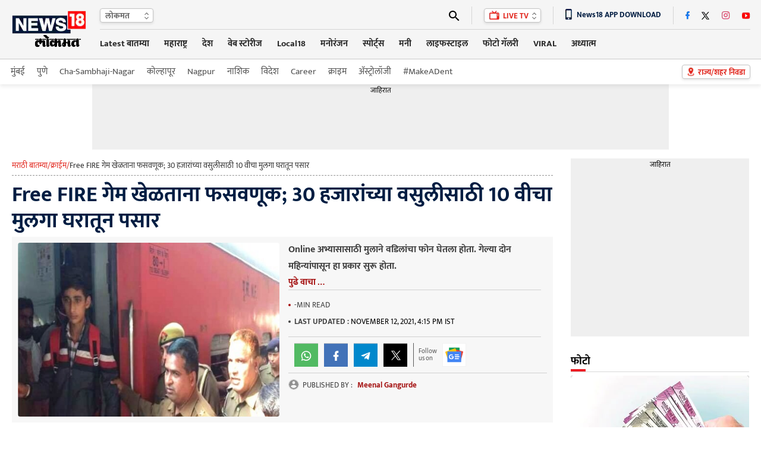

--- FILE ---
content_type: text/html; charset=utf-8
request_url: https://www.google.com/recaptcha/api2/aframe
body_size: 176
content:
<!DOCTYPE HTML><html><head><meta http-equiv="content-type" content="text/html; charset=UTF-8"></head><body><script nonce="7hs2PNPfHUIlMMxYRy8HXQ">/** Anti-fraud and anti-abuse applications only. See google.com/recaptcha */ try{var clients={'sodar':'https://pagead2.googlesyndication.com/pagead/sodar?'};window.addEventListener("message",function(a){try{if(a.source===window.parent){var b=JSON.parse(a.data);var c=clients[b['id']];if(c){var d=document.createElement('img');d.src=c+b['params']+'&rc='+(localStorage.getItem("rc::a")?sessionStorage.getItem("rc::b"):"");window.document.body.appendChild(d);sessionStorage.setItem("rc::e",parseInt(sessionStorage.getItem("rc::e")||0)+1);localStorage.setItem("rc::h",'1769040109876');}}}catch(b){}});window.parent.postMessage("_grecaptcha_ready", "*");}catch(b){}</script></body></html>

--- FILE ---
content_type: application/javascript; charset=utf-8
request_url: https://fundingchoicesmessages.google.com/f/AGSKWxWuDX6wHuX4Uc6Gmbh8D2fcNt5skzHqiNxPT6Z5Qbz1va3QkT5c2h90bUDi1Li8zXu4nJZ1bKxgtKfCgoNAJvkDFb5gll0b8oXAMbDZ2Tmqp9ZrzvoY4P96X2gVkwE2cAZbMNlx3cl8K8XcE7n9h2RK-DsGx6Gl7bvNHZ2tZTqqGkeS6lKnFAZCmC6y/_-side-ad./article_ad./pitattoad.=simpleads/-core-ads.
body_size: -1289
content:
window['a0e068a6-0bb6-4b37-8e1c-2452946aaa8e'] = true;